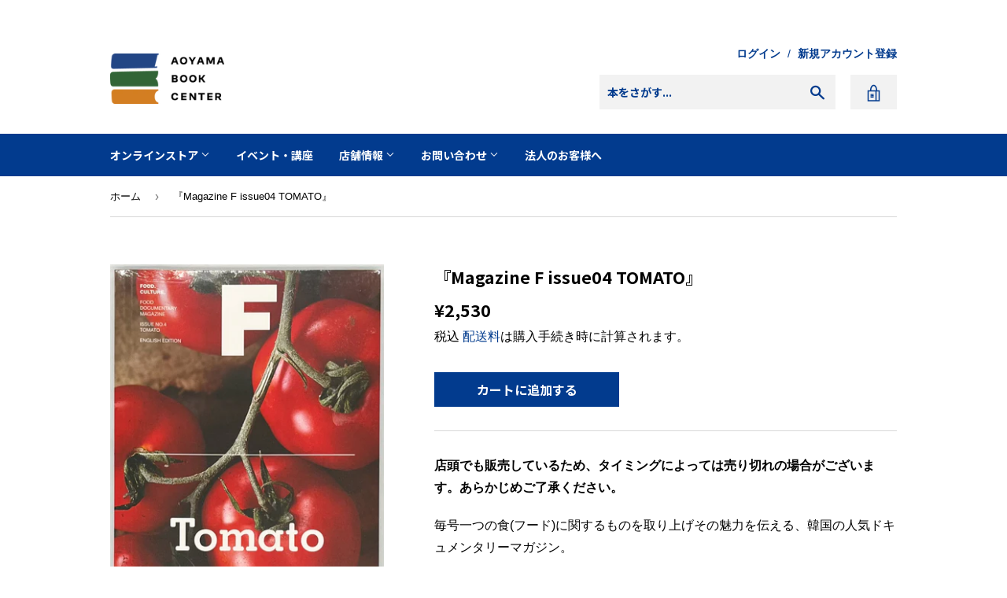

--- FILE ---
content_type: text/html; charset=utf-8
request_url: https://aoyamabc.jp/products/magazinef-issue04
body_size: 18815
content:
<!doctype html>
<html class="no-touch no-js" lang="ja">
<head>
  <!-- Google Tag Manager -->
  <script>(function(w,d,s,l,i){w[l]=w[l]||[];w[l].push({'gtm.start':
  new Date().getTime(),event:'gtm.js'});var f=d.getElementsByTagName(s)[0],
  j=d.createElement(s),dl=l!='dataLayer'?'&l='+l:'';j.async=true;j.src=
  'https://www.googletagmanager.com/gtm.js?id='+i+dl;f.parentNode.insertBefore(j,f);
  })(window,document,'script','dataLayer','GTM-PH25PTXV');</script>
  <!-- End Google Tag Manager -->
  <!-- Google Tag Manager -->
  <script>(function(w,d,s,l,i){w[l]=w[l]||[];w[l].push({'gtm.start':
  new Date().getTime(),event:'gtm.js'});var f=d.getElementsByTagName(s)[0],
  j=d.createElement(s),dl=l!='dataLayer'?'&l='+l:'';j.async=true;j.src=
  'https://www.googletagmanager.com/gtm.js?id='+i+dl;f.parentNode.insertBefore(j,f);
  })(window,document,'script','dataLayer','GTM-WSSZDGQC');</script>
  <!-- End Google Tag Manager -->
  <script>(function(H){H.className=H.className.replace(/\bno-js\b/,'js')})(document.documentElement)</script>
  <!-- Basic page needs ================================================== -->
  <meta charset="utf-8">
  <meta http-equiv="X-UA-Compatible" content="IE=edge,chrome=1">
  <meta name="facebook-domain-verification" content="dik3wdtkmfhfqkzymi93gkprtakr2g" />
  
  <link rel="shortcut icon" href="//aoyamabc.jp/cdn/shop/files/favicon-32x32_50a90de9-e98d-4d99-8da3-af6428355111_32x32.png?v=1622352722" type="image/png" />
  

  <!-- Title and description ================================================== -->
  <title>
  『Magazine F issue04 TOMATO』 &ndash; 青山ブックセンター本店
  </title>

  
    <meta name="description" content="店頭でも販売しているため、タイミングによっては売り切れの場合がございます。あらかじめご了承ください。 毎号一つの食(フード)に関するものを取り上げその魅力を伝える、韓国の人気ドキュメンタリーマガジン。 今号は「トマト」。">
  

  <link rel="preconnect" href="https://fonts.gstatic.com">
　<link href="https://fonts.googleapis.com/css2?family=Noto+Sans+JP:wght@700&display=swap" rel="stylesheet">

  <!-- Product meta ================================================== -->
  <!-- /snippets/social-meta-tags.liquid -->




<meta property="og:site_name" content="青山ブックセンター本店">
<meta property="og:url" content="https://aoyamabc.jp/products/magazinef-issue04">
<meta property="og:title" content="『Magazine F issue04 TOMATO』">
<meta property="og:type" content="product">
<meta property="og:description" content="店頭でも販売しているため、タイミングによっては売り切れの場合がございます。あらかじめご了承ください。 毎号一つの食(フード)に関するものを取り上げその魅力を伝える、韓国の人気ドキュメンタリーマガジン。 今号は「トマト」。">

  <meta property="og:price:amount" content="2,530">
  <meta property="og:price:currency" content="JPY">

<meta property="og:image" content="http://aoyamabc.jp/cdn/shop/files/IMG_0876_jpg_1200x1200.jpg?v=1685014237">
<meta property="og:image:secure_url" content="https://aoyamabc.jp/cdn/shop/files/IMG_0876_jpg_1200x1200.jpg?v=1685014237">


  <meta name="twitter:site" content="@Aoyama_book">

<meta name="twitter:card" content="summary_large_image">
<meta name="twitter:title" content="『Magazine F issue04 TOMATO』">
<meta name="twitter:description" content="店頭でも販売しているため、タイミングによっては売り切れの場合がございます。あらかじめご了承ください。 毎号一つの食(フード)に関するものを取り上げその魅力を伝える、韓国の人気ドキュメンタリーマガジン。 今号は「トマト」。">


  <meta name="theme-color" content="#023b8e">

  <!-- Helpers ================================================== -->
  <link rel="canonical" href="https://aoyamabc.jp/products/magazinef-issue04">
  <meta name="viewport" content="width=device-width,initial-scale=1">

  

  <!-- CSS ================================================== -->
  <link href="//aoyamabc.jp/cdn/shop/t/17/assets/theme.scss.css?v=152024849673732451331765865046" rel="stylesheet" type="text/css" media="all" />

  <!-- Header hook for plugins ================================================== -->
  <script>window.performance && window.performance.mark && window.performance.mark('shopify.content_for_header.start');</script><meta id="shopify-digital-wallet" name="shopify-digital-wallet" content="/53717958821/digital_wallets/dialog">
<meta name="shopify-checkout-api-token" content="805e205ad59e0659bfafb6440545f0f1">
<link rel="alternate" type="application/json+oembed" href="https://aoyamabc.jp/products/magazinef-issue04.oembed">
<script async="async" src="/checkouts/internal/preloads.js?locale=ja-JP"></script>
<link rel="preconnect" href="https://shop.app" crossorigin="anonymous">
<script async="async" src="https://shop.app/checkouts/internal/preloads.js?locale=ja-JP&shop_id=53717958821" crossorigin="anonymous"></script>
<script id="apple-pay-shop-capabilities" type="application/json">{"shopId":53717958821,"countryCode":"JP","currencyCode":"JPY","merchantCapabilities":["supports3DS"],"merchantId":"gid:\/\/shopify\/Shop\/53717958821","merchantName":"青山ブックセンター本店","requiredBillingContactFields":["postalAddress","email","phone"],"requiredShippingContactFields":["postalAddress","email","phone"],"shippingType":"shipping","supportedNetworks":["visa","masterCard","amex","jcb","discover"],"total":{"type":"pending","label":"青山ブックセンター本店","amount":"1.00"},"shopifyPaymentsEnabled":true,"supportsSubscriptions":true}</script>
<script id="shopify-features" type="application/json">{"accessToken":"805e205ad59e0659bfafb6440545f0f1","betas":["rich-media-storefront-analytics"],"domain":"aoyamabc.jp","predictiveSearch":false,"shopId":53717958821,"locale":"ja"}</script>
<script>var Shopify = Shopify || {};
Shopify.shop = "aoyamabc.myshopify.com";
Shopify.locale = "ja";
Shopify.currency = {"active":"JPY","rate":"1.0"};
Shopify.country = "JP";
Shopify.theme = {"name":"ABC Website(20251026updated)","id":155496972541,"schema_name":"Supply","schema_version":"9.2.2","theme_store_id":679,"role":"main"};
Shopify.theme.handle = "null";
Shopify.theme.style = {"id":null,"handle":null};
Shopify.cdnHost = "aoyamabc.jp/cdn";
Shopify.routes = Shopify.routes || {};
Shopify.routes.root = "/";</script>
<script type="module">!function(o){(o.Shopify=o.Shopify||{}).modules=!0}(window);</script>
<script>!function(o){function n(){var o=[];function n(){o.push(Array.prototype.slice.apply(arguments))}return n.q=o,n}var t=o.Shopify=o.Shopify||{};t.loadFeatures=n(),t.autoloadFeatures=n()}(window);</script>
<script>
  window.ShopifyPay = window.ShopifyPay || {};
  window.ShopifyPay.apiHost = "shop.app\/pay";
  window.ShopifyPay.redirectState = null;
</script>
<script id="shop-js-analytics" type="application/json">{"pageType":"product"}</script>
<script defer="defer" async type="module" src="//aoyamabc.jp/cdn/shopifycloud/shop-js/modules/v2/client.init-shop-cart-sync_B6iN3ppr.ja.esm.js"></script>
<script defer="defer" async type="module" src="//aoyamabc.jp/cdn/shopifycloud/shop-js/modules/v2/chunk.common_JT7zyiq2.esm.js"></script>
<script type="module">
  await import("//aoyamabc.jp/cdn/shopifycloud/shop-js/modules/v2/client.init-shop-cart-sync_B6iN3ppr.ja.esm.js");
await import("//aoyamabc.jp/cdn/shopifycloud/shop-js/modules/v2/chunk.common_JT7zyiq2.esm.js");

  window.Shopify.SignInWithShop?.initShopCartSync?.({"fedCMEnabled":true,"windoidEnabled":true});

</script>
<script>
  window.Shopify = window.Shopify || {};
  if (!window.Shopify.featureAssets) window.Shopify.featureAssets = {};
  window.Shopify.featureAssets['shop-js'] = {"shop-cart-sync":["modules/v2/client.shop-cart-sync_VIz1k5WV.ja.esm.js","modules/v2/chunk.common_JT7zyiq2.esm.js"],"init-fed-cm":["modules/v2/client.init-fed-cm_DQ0WZlkr.ja.esm.js","modules/v2/chunk.common_JT7zyiq2.esm.js"],"init-shop-email-lookup-coordinator":["modules/v2/client.init-shop-email-lookup-coordinator_CRJBBzlR.ja.esm.js","modules/v2/chunk.common_JT7zyiq2.esm.js"],"init-shop-cart-sync":["modules/v2/client.init-shop-cart-sync_B6iN3ppr.ja.esm.js","modules/v2/chunk.common_JT7zyiq2.esm.js"],"shop-cash-offers":["modules/v2/client.shop-cash-offers_Cpza2kF2.ja.esm.js","modules/v2/chunk.common_JT7zyiq2.esm.js","modules/v2/chunk.modal_GaCqCnWK.esm.js"],"shop-toast-manager":["modules/v2/client.shop-toast-manager_ByTne4Sx.ja.esm.js","modules/v2/chunk.common_JT7zyiq2.esm.js"],"init-windoid":["modules/v2/client.init-windoid_BeC-1Lqo.ja.esm.js","modules/v2/chunk.common_JT7zyiq2.esm.js"],"shop-button":["modules/v2/client.shop-button_DBB221DK.ja.esm.js","modules/v2/chunk.common_JT7zyiq2.esm.js"],"avatar":["modules/v2/client.avatar_BTnouDA3.ja.esm.js"],"init-customer-accounts-sign-up":["modules/v2/client.init-customer-accounts-sign-up_BbBUeSUX.ja.esm.js","modules/v2/client.shop-login-button_D3GMhygH.ja.esm.js","modules/v2/chunk.common_JT7zyiq2.esm.js","modules/v2/chunk.modal_GaCqCnWK.esm.js"],"pay-button":["modules/v2/client.pay-button_-X0E0YP1.ja.esm.js","modules/v2/chunk.common_JT7zyiq2.esm.js"],"init-shop-for-new-customer-accounts":["modules/v2/client.init-shop-for-new-customer-accounts_m5tLLoD1.ja.esm.js","modules/v2/client.shop-login-button_D3GMhygH.ja.esm.js","modules/v2/chunk.common_JT7zyiq2.esm.js","modules/v2/chunk.modal_GaCqCnWK.esm.js"],"shop-login-button":["modules/v2/client.shop-login-button_D3GMhygH.ja.esm.js","modules/v2/chunk.common_JT7zyiq2.esm.js","modules/v2/chunk.modal_GaCqCnWK.esm.js"],"shop-follow-button":["modules/v2/client.shop-follow-button_Blm-Butl.ja.esm.js","modules/v2/chunk.common_JT7zyiq2.esm.js","modules/v2/chunk.modal_GaCqCnWK.esm.js"],"init-customer-accounts":["modules/v2/client.init-customer-accounts_BsGvmHRY.ja.esm.js","modules/v2/client.shop-login-button_D3GMhygH.ja.esm.js","modules/v2/chunk.common_JT7zyiq2.esm.js","modules/v2/chunk.modal_GaCqCnWK.esm.js"],"lead-capture":["modules/v2/client.lead-capture_CV37ecIC.ja.esm.js","modules/v2/chunk.common_JT7zyiq2.esm.js","modules/v2/chunk.modal_GaCqCnWK.esm.js"],"checkout-modal":["modules/v2/client.checkout-modal_O3fwC3-U.ja.esm.js","modules/v2/chunk.common_JT7zyiq2.esm.js","modules/v2/chunk.modal_GaCqCnWK.esm.js"],"shop-login":["modules/v2/client.shop-login_BeEsdD2Q.ja.esm.js","modules/v2/chunk.common_JT7zyiq2.esm.js","modules/v2/chunk.modal_GaCqCnWK.esm.js"],"payment-terms":["modules/v2/client.payment-terms_C_A6C2lI.ja.esm.js","modules/v2/chunk.common_JT7zyiq2.esm.js","modules/v2/chunk.modal_GaCqCnWK.esm.js"]};
</script>
<script id="__st">var __st={"a":53717958821,"offset":32400,"reqid":"c024c7a0-e2f2-4734-bbaf-c9dc65de12ef-1768583383","pageurl":"aoyamabc.jp\/products\/magazinef-issue04","u":"19edcfe37746","p":"product","rtyp":"product","rid":8092822307069};</script>
<script>window.ShopifyPaypalV4VisibilityTracking = true;</script>
<script id="captcha-bootstrap">!function(){'use strict';const t='contact',e='account',n='new_comment',o=[[t,t],['blogs',n],['comments',n],[t,'customer']],c=[[e,'customer_login'],[e,'guest_login'],[e,'recover_customer_password'],[e,'create_customer']],r=t=>t.map((([t,e])=>`form[action*='/${t}']:not([data-nocaptcha='true']) input[name='form_type'][value='${e}']`)).join(','),a=t=>()=>t?[...document.querySelectorAll(t)].map((t=>t.form)):[];function s(){const t=[...o],e=r(t);return a(e)}const i='password',u='form_key',d=['recaptcha-v3-token','g-recaptcha-response','h-captcha-response',i],f=()=>{try{return window.sessionStorage}catch{return}},m='__shopify_v',_=t=>t.elements[u];function p(t,e,n=!1){try{const o=window.sessionStorage,c=JSON.parse(o.getItem(e)),{data:r}=function(t){const{data:e,action:n}=t;return t[m]||n?{data:e,action:n}:{data:t,action:n}}(c);for(const[e,n]of Object.entries(r))t.elements[e]&&(t.elements[e].value=n);n&&o.removeItem(e)}catch(o){console.error('form repopulation failed',{error:o})}}const l='form_type',E='cptcha';function T(t){t.dataset[E]=!0}const w=window,h=w.document,L='Shopify',v='ce_forms',y='captcha';let A=!1;((t,e)=>{const n=(g='f06e6c50-85a8-45c8-87d0-21a2b65856fe',I='https://cdn.shopify.com/shopifycloud/storefront-forms-hcaptcha/ce_storefront_forms_captcha_hcaptcha.v1.5.2.iife.js',D={infoText:'hCaptchaによる保護',privacyText:'プライバシー',termsText:'利用規約'},(t,e,n)=>{const o=w[L][v],c=o.bindForm;if(c)return c(t,g,e,D).then(n);var r;o.q.push([[t,g,e,D],n]),r=I,A||(h.body.append(Object.assign(h.createElement('script'),{id:'captcha-provider',async:!0,src:r})),A=!0)});var g,I,D;w[L]=w[L]||{},w[L][v]=w[L][v]||{},w[L][v].q=[],w[L][y]=w[L][y]||{},w[L][y].protect=function(t,e){n(t,void 0,e),T(t)},Object.freeze(w[L][y]),function(t,e,n,w,h,L){const[v,y,A,g]=function(t,e,n){const i=e?o:[],u=t?c:[],d=[...i,...u],f=r(d),m=r(i),_=r(d.filter((([t,e])=>n.includes(e))));return[a(f),a(m),a(_),s()]}(w,h,L),I=t=>{const e=t.target;return e instanceof HTMLFormElement?e:e&&e.form},D=t=>v().includes(t);t.addEventListener('submit',(t=>{const e=I(t);if(!e)return;const n=D(e)&&!e.dataset.hcaptchaBound&&!e.dataset.recaptchaBound,o=_(e),c=g().includes(e)&&(!o||!o.value);(n||c)&&t.preventDefault(),c&&!n&&(function(t){try{if(!f())return;!function(t){const e=f();if(!e)return;const n=_(t);if(!n)return;const o=n.value;o&&e.removeItem(o)}(t);const e=Array.from(Array(32),(()=>Math.random().toString(36)[2])).join('');!function(t,e){_(t)||t.append(Object.assign(document.createElement('input'),{type:'hidden',name:u})),t.elements[u].value=e}(t,e),function(t,e){const n=f();if(!n)return;const o=[...t.querySelectorAll(`input[type='${i}']`)].map((({name:t})=>t)),c=[...d,...o],r={};for(const[a,s]of new FormData(t).entries())c.includes(a)||(r[a]=s);n.setItem(e,JSON.stringify({[m]:1,action:t.action,data:r}))}(t,e)}catch(e){console.error('failed to persist form',e)}}(e),e.submit())}));const S=(t,e)=>{t&&!t.dataset[E]&&(n(t,e.some((e=>e===t))),T(t))};for(const o of['focusin','change'])t.addEventListener(o,(t=>{const e=I(t);D(e)&&S(e,y())}));const B=e.get('form_key'),M=e.get(l),P=B&&M;t.addEventListener('DOMContentLoaded',(()=>{const t=y();if(P)for(const e of t)e.elements[l].value===M&&p(e,B);[...new Set([...A(),...v().filter((t=>'true'===t.dataset.shopifyCaptcha))])].forEach((e=>S(e,t)))}))}(h,new URLSearchParams(w.location.search),n,t,e,['guest_login'])})(!0,!0)}();</script>
<script integrity="sha256-4kQ18oKyAcykRKYeNunJcIwy7WH5gtpwJnB7kiuLZ1E=" data-source-attribution="shopify.loadfeatures" defer="defer" src="//aoyamabc.jp/cdn/shopifycloud/storefront/assets/storefront/load_feature-a0a9edcb.js" crossorigin="anonymous"></script>
<script crossorigin="anonymous" defer="defer" src="//aoyamabc.jp/cdn/shopifycloud/storefront/assets/shopify_pay/storefront-65b4c6d7.js?v=20250812"></script>
<script data-source-attribution="shopify.dynamic_checkout.dynamic.init">var Shopify=Shopify||{};Shopify.PaymentButton=Shopify.PaymentButton||{isStorefrontPortableWallets:!0,init:function(){window.Shopify.PaymentButton.init=function(){};var t=document.createElement("script");t.src="https://aoyamabc.jp/cdn/shopifycloud/portable-wallets/latest/portable-wallets.ja.js",t.type="module",document.head.appendChild(t)}};
</script>
<script data-source-attribution="shopify.dynamic_checkout.buyer_consent">
  function portableWalletsHideBuyerConsent(e){var t=document.getElementById("shopify-buyer-consent"),n=document.getElementById("shopify-subscription-policy-button");t&&n&&(t.classList.add("hidden"),t.setAttribute("aria-hidden","true"),n.removeEventListener("click",e))}function portableWalletsShowBuyerConsent(e){var t=document.getElementById("shopify-buyer-consent"),n=document.getElementById("shopify-subscription-policy-button");t&&n&&(t.classList.remove("hidden"),t.removeAttribute("aria-hidden"),n.addEventListener("click",e))}window.Shopify?.PaymentButton&&(window.Shopify.PaymentButton.hideBuyerConsent=portableWalletsHideBuyerConsent,window.Shopify.PaymentButton.showBuyerConsent=portableWalletsShowBuyerConsent);
</script>
<script data-source-attribution="shopify.dynamic_checkout.cart.bootstrap">document.addEventListener("DOMContentLoaded",(function(){function t(){return document.querySelector("shopify-accelerated-checkout-cart, shopify-accelerated-checkout")}if(t())Shopify.PaymentButton.init();else{new MutationObserver((function(e,n){t()&&(Shopify.PaymentButton.init(),n.disconnect())})).observe(document.body,{childList:!0,subtree:!0})}}));
</script>
<link id="shopify-accelerated-checkout-styles" rel="stylesheet" media="screen" href="https://aoyamabc.jp/cdn/shopifycloud/portable-wallets/latest/accelerated-checkout-backwards-compat.css" crossorigin="anonymous">
<style id="shopify-accelerated-checkout-cart">
        #shopify-buyer-consent {
  margin-top: 1em;
  display: inline-block;
  width: 100%;
}

#shopify-buyer-consent.hidden {
  display: none;
}

#shopify-subscription-policy-button {
  background: none;
  border: none;
  padding: 0;
  text-decoration: underline;
  font-size: inherit;
  cursor: pointer;
}

#shopify-subscription-policy-button::before {
  box-shadow: none;
}

      </style>

<script>window.performance && window.performance.mark && window.performance.mark('shopify.content_for_header.end');</script>

  
  

  <script src="//aoyamabc.jp/cdn/shop/t/17/assets/jquery-2.2.3.min.js?v=58211863146907186831761442406" type="text/javascript"></script>

  <script src="//aoyamabc.jp/cdn/shop/t/17/assets/lazysizes.min.js?v=8147953233334221341761442406" async="async"></script>
  <script src="//aoyamabc.jp/cdn/shop/t/17/assets/vendor.js?v=106177282645720727331761442406" defer="defer"></script>
  <script src="//aoyamabc.jp/cdn/shop/t/17/assets/theme.js?v=65887116756731037421761442406" defer="defer"></script>

  <script src="//aoyamabc.jp/cdn/shop/t/17/assets/custom.js?v=152481849106945880761761442406" defer="defer"></script>

<link href="https://monorail-edge.shopifysvc.com" rel="dns-prefetch">
<script>(function(){if ("sendBeacon" in navigator && "performance" in window) {try {var session_token_from_headers = performance.getEntriesByType('navigation')[0].serverTiming.find(x => x.name == '_s').description;} catch {var session_token_from_headers = undefined;}var session_cookie_matches = document.cookie.match(/_shopify_s=([^;]*)/);var session_token_from_cookie = session_cookie_matches && session_cookie_matches.length === 2 ? session_cookie_matches[1] : "";var session_token = session_token_from_headers || session_token_from_cookie || "";function handle_abandonment_event(e) {var entries = performance.getEntries().filter(function(entry) {return /monorail-edge.shopifysvc.com/.test(entry.name);});if (!window.abandonment_tracked && entries.length === 0) {window.abandonment_tracked = true;var currentMs = Date.now();var navigation_start = performance.timing.navigationStart;var payload = {shop_id: 53717958821,url: window.location.href,navigation_start,duration: currentMs - navigation_start,session_token,page_type: "product"};window.navigator.sendBeacon("https://monorail-edge.shopifysvc.com/v1/produce", JSON.stringify({schema_id: "online_store_buyer_site_abandonment/1.1",payload: payload,metadata: {event_created_at_ms: currentMs,event_sent_at_ms: currentMs}}));}}window.addEventListener('pagehide', handle_abandonment_event);}}());</script>
<script id="web-pixels-manager-setup">(function e(e,d,r,n,o){if(void 0===o&&(o={}),!Boolean(null===(a=null===(i=window.Shopify)||void 0===i?void 0:i.analytics)||void 0===a?void 0:a.replayQueue)){var i,a;window.Shopify=window.Shopify||{};var t=window.Shopify;t.analytics=t.analytics||{};var s=t.analytics;s.replayQueue=[],s.publish=function(e,d,r){return s.replayQueue.push([e,d,r]),!0};try{self.performance.mark("wpm:start")}catch(e){}var l=function(){var e={modern:/Edge?\/(1{2}[4-9]|1[2-9]\d|[2-9]\d{2}|\d{4,})\.\d+(\.\d+|)|Firefox\/(1{2}[4-9]|1[2-9]\d|[2-9]\d{2}|\d{4,})\.\d+(\.\d+|)|Chrom(ium|e)\/(9{2}|\d{3,})\.\d+(\.\d+|)|(Maci|X1{2}).+ Version\/(15\.\d+|(1[6-9]|[2-9]\d|\d{3,})\.\d+)([,.]\d+|)( \(\w+\)|)( Mobile\/\w+|) Safari\/|Chrome.+OPR\/(9{2}|\d{3,})\.\d+\.\d+|(CPU[ +]OS|iPhone[ +]OS|CPU[ +]iPhone|CPU IPhone OS|CPU iPad OS)[ +]+(15[._]\d+|(1[6-9]|[2-9]\d|\d{3,})[._]\d+)([._]\d+|)|Android:?[ /-](13[3-9]|1[4-9]\d|[2-9]\d{2}|\d{4,})(\.\d+|)(\.\d+|)|Android.+Firefox\/(13[5-9]|1[4-9]\d|[2-9]\d{2}|\d{4,})\.\d+(\.\d+|)|Android.+Chrom(ium|e)\/(13[3-9]|1[4-9]\d|[2-9]\d{2}|\d{4,})\.\d+(\.\d+|)|SamsungBrowser\/([2-9]\d|\d{3,})\.\d+/,legacy:/Edge?\/(1[6-9]|[2-9]\d|\d{3,})\.\d+(\.\d+|)|Firefox\/(5[4-9]|[6-9]\d|\d{3,})\.\d+(\.\d+|)|Chrom(ium|e)\/(5[1-9]|[6-9]\d|\d{3,})\.\d+(\.\d+|)([\d.]+$|.*Safari\/(?![\d.]+ Edge\/[\d.]+$))|(Maci|X1{2}).+ Version\/(10\.\d+|(1[1-9]|[2-9]\d|\d{3,})\.\d+)([,.]\d+|)( \(\w+\)|)( Mobile\/\w+|) Safari\/|Chrome.+OPR\/(3[89]|[4-9]\d|\d{3,})\.\d+\.\d+|(CPU[ +]OS|iPhone[ +]OS|CPU[ +]iPhone|CPU IPhone OS|CPU iPad OS)[ +]+(10[._]\d+|(1[1-9]|[2-9]\d|\d{3,})[._]\d+)([._]\d+|)|Android:?[ /-](13[3-9]|1[4-9]\d|[2-9]\d{2}|\d{4,})(\.\d+|)(\.\d+|)|Mobile Safari.+OPR\/([89]\d|\d{3,})\.\d+\.\d+|Android.+Firefox\/(13[5-9]|1[4-9]\d|[2-9]\d{2}|\d{4,})\.\d+(\.\d+|)|Android.+Chrom(ium|e)\/(13[3-9]|1[4-9]\d|[2-9]\d{2}|\d{4,})\.\d+(\.\d+|)|Android.+(UC? ?Browser|UCWEB|U3)[ /]?(15\.([5-9]|\d{2,})|(1[6-9]|[2-9]\d|\d{3,})\.\d+)\.\d+|SamsungBrowser\/(5\.\d+|([6-9]|\d{2,})\.\d+)|Android.+MQ{2}Browser\/(14(\.(9|\d{2,})|)|(1[5-9]|[2-9]\d|\d{3,})(\.\d+|))(\.\d+|)|K[Aa][Ii]OS\/(3\.\d+|([4-9]|\d{2,})\.\d+)(\.\d+|)/},d=e.modern,r=e.legacy,n=navigator.userAgent;return n.match(d)?"modern":n.match(r)?"legacy":"unknown"}(),u="modern"===l?"modern":"legacy",c=(null!=n?n:{modern:"",legacy:""})[u],f=function(e){return[e.baseUrl,"/wpm","/b",e.hashVersion,"modern"===e.buildTarget?"m":"l",".js"].join("")}({baseUrl:d,hashVersion:r,buildTarget:u}),m=function(e){var d=e.version,r=e.bundleTarget,n=e.surface,o=e.pageUrl,i=e.monorailEndpoint;return{emit:function(e){var a=e.status,t=e.errorMsg,s=(new Date).getTime(),l=JSON.stringify({metadata:{event_sent_at_ms:s},events:[{schema_id:"web_pixels_manager_load/3.1",payload:{version:d,bundle_target:r,page_url:o,status:a,surface:n,error_msg:t},metadata:{event_created_at_ms:s}}]});if(!i)return console&&console.warn&&console.warn("[Web Pixels Manager] No Monorail endpoint provided, skipping logging."),!1;try{return self.navigator.sendBeacon.bind(self.navigator)(i,l)}catch(e){}var u=new XMLHttpRequest;try{return u.open("POST",i,!0),u.setRequestHeader("Content-Type","text/plain"),u.send(l),!0}catch(e){return console&&console.warn&&console.warn("[Web Pixels Manager] Got an unhandled error while logging to Monorail."),!1}}}}({version:r,bundleTarget:l,surface:e.surface,pageUrl:self.location.href,monorailEndpoint:e.monorailEndpoint});try{o.browserTarget=l,function(e){var d=e.src,r=e.async,n=void 0===r||r,o=e.onload,i=e.onerror,a=e.sri,t=e.scriptDataAttributes,s=void 0===t?{}:t,l=document.createElement("script"),u=document.querySelector("head"),c=document.querySelector("body");if(l.async=n,l.src=d,a&&(l.integrity=a,l.crossOrigin="anonymous"),s)for(var f in s)if(Object.prototype.hasOwnProperty.call(s,f))try{l.dataset[f]=s[f]}catch(e){}if(o&&l.addEventListener("load",o),i&&l.addEventListener("error",i),u)u.appendChild(l);else{if(!c)throw new Error("Did not find a head or body element to append the script");c.appendChild(l)}}({src:f,async:!0,onload:function(){if(!function(){var e,d;return Boolean(null===(d=null===(e=window.Shopify)||void 0===e?void 0:e.analytics)||void 0===d?void 0:d.initialized)}()){var d=window.webPixelsManager.init(e)||void 0;if(d){var r=window.Shopify.analytics;r.replayQueue.forEach((function(e){var r=e[0],n=e[1],o=e[2];d.publishCustomEvent(r,n,o)})),r.replayQueue=[],r.publish=d.publishCustomEvent,r.visitor=d.visitor,r.initialized=!0}}},onerror:function(){return m.emit({status:"failed",errorMsg:"".concat(f," has failed to load")})},sri:function(e){var d=/^sha384-[A-Za-z0-9+/=]+$/;return"string"==typeof e&&d.test(e)}(c)?c:"",scriptDataAttributes:o}),m.emit({status:"loading"})}catch(e){m.emit({status:"failed",errorMsg:(null==e?void 0:e.message)||"Unknown error"})}}})({shopId: 53717958821,storefrontBaseUrl: "https://aoyamabc.jp",extensionsBaseUrl: "https://extensions.shopifycdn.com/cdn/shopifycloud/web-pixels-manager",monorailEndpoint: "https://monorail-edge.shopifysvc.com/unstable/produce_batch",surface: "storefront-renderer",enabledBetaFlags: ["2dca8a86"],webPixelsConfigList: [{"id":"shopify-app-pixel","configuration":"{}","eventPayloadVersion":"v1","runtimeContext":"STRICT","scriptVersion":"0450","apiClientId":"shopify-pixel","type":"APP","privacyPurposes":["ANALYTICS","MARKETING"]},{"id":"shopify-custom-pixel","eventPayloadVersion":"v1","runtimeContext":"LAX","scriptVersion":"0450","apiClientId":"shopify-pixel","type":"CUSTOM","privacyPurposes":["ANALYTICS","MARKETING"]}],isMerchantRequest: false,initData: {"shop":{"name":"青山ブックセンター本店","paymentSettings":{"currencyCode":"JPY"},"myshopifyDomain":"aoyamabc.myshopify.com","countryCode":"JP","storefrontUrl":"https:\/\/aoyamabc.jp"},"customer":null,"cart":null,"checkout":null,"productVariants":[{"price":{"amount":2530.0,"currencyCode":"JPY"},"product":{"title":"『Magazine F issue04 TOMATO』","vendor":"青山ブックセンター本店","id":"8092822307069","untranslatedTitle":"『Magazine F issue04 TOMATO』","url":"\/products\/magazinef-issue04","type":"Magazine F"},"id":"43945256943869","image":{"src":"\/\/aoyamabc.jp\/cdn\/shop\/files\/IMG_0876_jpg.jpg?v=1685014237"},"sku":"","title":"Default Title","untranslatedTitle":"Default Title"}],"purchasingCompany":null},},"https://aoyamabc.jp/cdn","fcfee988w5aeb613cpc8e4bc33m6693e112",{"modern":"","legacy":""},{"shopId":"53717958821","storefrontBaseUrl":"https:\/\/aoyamabc.jp","extensionBaseUrl":"https:\/\/extensions.shopifycdn.com\/cdn\/shopifycloud\/web-pixels-manager","surface":"storefront-renderer","enabledBetaFlags":"[\"2dca8a86\"]","isMerchantRequest":"false","hashVersion":"fcfee988w5aeb613cpc8e4bc33m6693e112","publish":"custom","events":"[[\"page_viewed\",{}],[\"product_viewed\",{\"productVariant\":{\"price\":{\"amount\":2530.0,\"currencyCode\":\"JPY\"},\"product\":{\"title\":\"『Magazine F issue04 TOMATO』\",\"vendor\":\"青山ブックセンター本店\",\"id\":\"8092822307069\",\"untranslatedTitle\":\"『Magazine F issue04 TOMATO』\",\"url\":\"\/products\/magazinef-issue04\",\"type\":\"Magazine F\"},\"id\":\"43945256943869\",\"image\":{\"src\":\"\/\/aoyamabc.jp\/cdn\/shop\/files\/IMG_0876_jpg.jpg?v=1685014237\"},\"sku\":\"\",\"title\":\"Default Title\",\"untranslatedTitle\":\"Default Title\"}}]]"});</script><script>
  window.ShopifyAnalytics = window.ShopifyAnalytics || {};
  window.ShopifyAnalytics.meta = window.ShopifyAnalytics.meta || {};
  window.ShopifyAnalytics.meta.currency = 'JPY';
  var meta = {"product":{"id":8092822307069,"gid":"gid:\/\/shopify\/Product\/8092822307069","vendor":"青山ブックセンター本店","type":"Magazine F","handle":"magazinef-issue04","variants":[{"id":43945256943869,"price":253000,"name":"『Magazine F issue04 TOMATO』","public_title":null,"sku":""}],"remote":false},"page":{"pageType":"product","resourceType":"product","resourceId":8092822307069,"requestId":"c024c7a0-e2f2-4734-bbaf-c9dc65de12ef-1768583383"}};
  for (var attr in meta) {
    window.ShopifyAnalytics.meta[attr] = meta[attr];
  }
</script>
<script class="analytics">
  (function () {
    var customDocumentWrite = function(content) {
      var jquery = null;

      if (window.jQuery) {
        jquery = window.jQuery;
      } else if (window.Checkout && window.Checkout.$) {
        jquery = window.Checkout.$;
      }

      if (jquery) {
        jquery('body').append(content);
      }
    };

    var hasLoggedConversion = function(token) {
      if (token) {
        return document.cookie.indexOf('loggedConversion=' + token) !== -1;
      }
      return false;
    }

    var setCookieIfConversion = function(token) {
      if (token) {
        var twoMonthsFromNow = new Date(Date.now());
        twoMonthsFromNow.setMonth(twoMonthsFromNow.getMonth() + 2);

        document.cookie = 'loggedConversion=' + token + '; expires=' + twoMonthsFromNow;
      }
    }

    var trekkie = window.ShopifyAnalytics.lib = window.trekkie = window.trekkie || [];
    if (trekkie.integrations) {
      return;
    }
    trekkie.methods = [
      'identify',
      'page',
      'ready',
      'track',
      'trackForm',
      'trackLink'
    ];
    trekkie.factory = function(method) {
      return function() {
        var args = Array.prototype.slice.call(arguments);
        args.unshift(method);
        trekkie.push(args);
        return trekkie;
      };
    };
    for (var i = 0; i < trekkie.methods.length; i++) {
      var key = trekkie.methods[i];
      trekkie[key] = trekkie.factory(key);
    }
    trekkie.load = function(config) {
      trekkie.config = config || {};
      trekkie.config.initialDocumentCookie = document.cookie;
      var first = document.getElementsByTagName('script')[0];
      var script = document.createElement('script');
      script.type = 'text/javascript';
      script.onerror = function(e) {
        var scriptFallback = document.createElement('script');
        scriptFallback.type = 'text/javascript';
        scriptFallback.onerror = function(error) {
                var Monorail = {
      produce: function produce(monorailDomain, schemaId, payload) {
        var currentMs = new Date().getTime();
        var event = {
          schema_id: schemaId,
          payload: payload,
          metadata: {
            event_created_at_ms: currentMs,
            event_sent_at_ms: currentMs
          }
        };
        return Monorail.sendRequest("https://" + monorailDomain + "/v1/produce", JSON.stringify(event));
      },
      sendRequest: function sendRequest(endpointUrl, payload) {
        // Try the sendBeacon API
        if (window && window.navigator && typeof window.navigator.sendBeacon === 'function' && typeof window.Blob === 'function' && !Monorail.isIos12()) {
          var blobData = new window.Blob([payload], {
            type: 'text/plain'
          });

          if (window.navigator.sendBeacon(endpointUrl, blobData)) {
            return true;
          } // sendBeacon was not successful

        } // XHR beacon

        var xhr = new XMLHttpRequest();

        try {
          xhr.open('POST', endpointUrl);
          xhr.setRequestHeader('Content-Type', 'text/plain');
          xhr.send(payload);
        } catch (e) {
          console.log(e);
        }

        return false;
      },
      isIos12: function isIos12() {
        return window.navigator.userAgent.lastIndexOf('iPhone; CPU iPhone OS 12_') !== -1 || window.navigator.userAgent.lastIndexOf('iPad; CPU OS 12_') !== -1;
      }
    };
    Monorail.produce('monorail-edge.shopifysvc.com',
      'trekkie_storefront_load_errors/1.1',
      {shop_id: 53717958821,
      theme_id: 155496972541,
      app_name: "storefront",
      context_url: window.location.href,
      source_url: "//aoyamabc.jp/cdn/s/trekkie.storefront.cd680fe47e6c39ca5d5df5f0a32d569bc48c0f27.min.js"});

        };
        scriptFallback.async = true;
        scriptFallback.src = '//aoyamabc.jp/cdn/s/trekkie.storefront.cd680fe47e6c39ca5d5df5f0a32d569bc48c0f27.min.js';
        first.parentNode.insertBefore(scriptFallback, first);
      };
      script.async = true;
      script.src = '//aoyamabc.jp/cdn/s/trekkie.storefront.cd680fe47e6c39ca5d5df5f0a32d569bc48c0f27.min.js';
      first.parentNode.insertBefore(script, first);
    };
    trekkie.load(
      {"Trekkie":{"appName":"storefront","development":false,"defaultAttributes":{"shopId":53717958821,"isMerchantRequest":null,"themeId":155496972541,"themeCityHash":"2838598757691523358","contentLanguage":"ja","currency":"JPY","eventMetadataId":"f6f2c9a1-db9c-44ef-8973-1fd18f8fa2e2"},"isServerSideCookieWritingEnabled":true,"monorailRegion":"shop_domain","enabledBetaFlags":["65f19447"]},"Session Attribution":{},"S2S":{"facebookCapiEnabled":false,"source":"trekkie-storefront-renderer","apiClientId":580111}}
    );

    var loaded = false;
    trekkie.ready(function() {
      if (loaded) return;
      loaded = true;

      window.ShopifyAnalytics.lib = window.trekkie;

      var originalDocumentWrite = document.write;
      document.write = customDocumentWrite;
      try { window.ShopifyAnalytics.merchantGoogleAnalytics.call(this); } catch(error) {};
      document.write = originalDocumentWrite;

      window.ShopifyAnalytics.lib.page(null,{"pageType":"product","resourceType":"product","resourceId":8092822307069,"requestId":"c024c7a0-e2f2-4734-bbaf-c9dc65de12ef-1768583383","shopifyEmitted":true});

      var match = window.location.pathname.match(/checkouts\/(.+)\/(thank_you|post_purchase)/)
      var token = match? match[1]: undefined;
      if (!hasLoggedConversion(token)) {
        setCookieIfConversion(token);
        window.ShopifyAnalytics.lib.track("Viewed Product",{"currency":"JPY","variantId":43945256943869,"productId":8092822307069,"productGid":"gid:\/\/shopify\/Product\/8092822307069","name":"『Magazine F issue04 TOMATO』","price":"2530","sku":"","brand":"青山ブックセンター本店","variant":null,"category":"Magazine F","nonInteraction":true,"remote":false},undefined,undefined,{"shopifyEmitted":true});
      window.ShopifyAnalytics.lib.track("monorail:\/\/trekkie_storefront_viewed_product\/1.1",{"currency":"JPY","variantId":43945256943869,"productId":8092822307069,"productGid":"gid:\/\/shopify\/Product\/8092822307069","name":"『Magazine F issue04 TOMATO』","price":"2530","sku":"","brand":"青山ブックセンター本店","variant":null,"category":"Magazine F","nonInteraction":true,"remote":false,"referer":"https:\/\/aoyamabc.jp\/products\/magazinef-issue04"});
      }
    });


        var eventsListenerScript = document.createElement('script');
        eventsListenerScript.async = true;
        eventsListenerScript.src = "//aoyamabc.jp/cdn/shopifycloud/storefront/assets/shop_events_listener-3da45d37.js";
        document.getElementsByTagName('head')[0].appendChild(eventsListenerScript);

})();</script>
<script
  defer
  src="https://aoyamabc.jp/cdn/shopifycloud/perf-kit/shopify-perf-kit-3.0.4.min.js"
  data-application="storefront-renderer"
  data-shop-id="53717958821"
  data-render-region="gcp-us-central1"
  data-page-type="product"
  data-theme-instance-id="155496972541"
  data-theme-name="Supply"
  data-theme-version="9.2.2"
  data-monorail-region="shop_domain"
  data-resource-timing-sampling-rate="10"
  data-shs="true"
  data-shs-beacon="true"
  data-shs-export-with-fetch="true"
  data-shs-logs-sample-rate="1"
  data-shs-beacon-endpoint="https://aoyamabc.jp/api/collect"
></script>
</head>

<body id="magazine-f-issue04-tomato" class="template-product">
  <!-- Google Tag Manager (noscript) -->
  <noscript><iframe src="https://www.googletagmanager.com/ns.html?id=GTM-PH25PTXV"
  height="0" width="0" style="display:none;visibility:hidden"></iframe></noscript>
  <!-- End Google Tag Manager (noscript) -->
  <!-- Google Tag Manager (noscript) -->
  <noscript><iframe src="https://www.googletagmanager.com/ns.html?id=GTM-WSSZDGQC"
  height="0" width="0" style="display:none;visibility:hidden"></iframe></noscript>
  <!-- End Google Tag Manager (noscript) -->
  <div id="shopify-section-header" class="shopify-section header-section"><header class="site-header" role="banner" data-section-id="header" data-section-type="header-section">
  
  <div class="wrapper">
    <div class="grid--full logo-header-wrapper">
      <div class="grid-item large--one-half">
        
          <div class="h1 header-logo" itemscope itemtype="http://schema.org/Organization">
        
          
          

          <a href="/" itemprop="url">
            <div class="lazyload__image-wrapper no-js header-logo__image" style="max-width:145px;">
              <div style="padding-top:44.68085106382979%;">
                <img class="lazyload js"
                  data-src="//aoyamabc.jp/cdn/shop/files/ABClogo_{width}x.png?v=1616145067"
                  data-widths="[180, 360, 540, 720, 900, 1080, 1296, 1512, 1728, 2048]"
                  data-aspectratio="2.238095238095238"
                  data-sizes="auto"
                  alt="青山ブックセンター本店"
                  style="width:145px;">
              </div>
            </div>
            <noscript>
              
              <img src="//aoyamabc.jp/cdn/shop/files/ABClogo_145x.png?v=1616145067"
                srcset="//aoyamabc.jp/cdn/shop/files/ABClogo_145x.png?v=1616145067 1x, //aoyamabc.jp/cdn/shop/files/ABClogo_145x@2x.png?v=1616145067 2x"
                alt="青山ブックセンター本店"
                itemprop="logo"
                style="max-width:145px;">
            </noscript>
          </a>
          
        
          </div>
        
      </div>

      <div class="grid-item large--one-half text-center large--text-right medium-down--hide">
        
          <div class="site-header--text-links medium-down--hide">
<!--              -->

            
              <span class="site-header--meta-links medium-down--hide">
                
                  <a href="/account/login" id="customer_login_link">ログイン</a>
                  <span class="site-header--spacer"> / </span>
                  <a href="/account/register" id="customer_register_link">新規アカウント登録</a>
                
              </span>
            
          </div>

          <br class="medium-down--hide">
        

        <form action="/search" method="get" class="search-bar" role="search">
  <input type="hidden" name="type" value="product">

  <input type="search" name="q" value="" placeholder="本をさがす..." aria-label="本をさがす...">
  <button type="submit" class="search-bar--submit icon-fallback-text">
    <span class="icon icon-search" aria-hidden="true"></span>
    <span class="fallback-text">検索する</span>
  </button>
</form>


        <a href="/cart" class="header-cart-btn cart-toggle">
          <span class="icon icon-bag">



  <svg version="1.1" id="レイヤー_1" xmlns="http://www.w3.org/2000/svg" xmlns:xlink="http://www.w3.org/1999/xlink" x="0px"
	 y="0px" viewBox="0 0 343.8 396.2" style="enable-background:new 0 0 343.8 396.2;" xml:space="preserve">
    <path d="M255.2,139.3C252.4,67.7,217.7,13,171.9,13S91.4,67.7,88.7,139.3H33.2V392h277.5V139.3H255.2z M171.9,41.1
        c29.1,0,52.7,44.9,55.5,98.3h-111C119.2,86,142.8,41.1,171.9,41.1z M60.9,363.9V167.4h152.6v196.5H60.9z M282.9,363.9h-41.6V167.4
        h41.6V363.9z"/>
    <g id="Symbol_5_">
        <path id="C_5_" d="M174.8,305.6c0,0-66.5,0-67.4,0c-1.5,0-2.7-0.3-3.6-1c-1-0.8-1.5-1.6-1.7-2.6c-0.2-1-0.5-3.4-0.6-5.8
            c-0.2-3.3-0.3-7-0.2-8.3c0-1.4,0.3-2.9,1.5-4c0.9-0.9,1.9-1.3,3.9-1.3c3.4,0,68.2,0,68.2,0s0,1.5,0,2.1c-3.8,0.5-5.7,4.6-5.7,9.4
            s1.9,8.9,5.7,9.4C174.8,304.1,174.8,305.6,174.8,305.6z"/>
        <path id="B_5_" d="M174.2,277.7c-0.3,0.2-0.7,0.2-1.1,0.2c-10.8,0-67.1,0-68.6,0c-1.4,0-2.8-0.5-3.6-1.2c-0.7-0.7-1.1-2-1.3-3.1
            c-0.3-1.8-0.3-4.9-0.5-7.7c-0.1-2.1,0-5.1,0-6.1c0-1.1,0.3-2.7,1.2-3.6c0.8-0.7,2.2-1.1,3.5-1.2c4.8-0.3,61.2-1.5,69.2-1.7
            c0.5,0,0.9,0,1.1,0.2c0.3,0.2,0.3,0.7,0.3,1.1c0,1-0.1,1.6-0.1,2.4c-0.1,1.5-0.7,3.7-1.2,4.8c-0.6,1.3-1.9,3.2-3.1,3.8
            c1.2,0.6,2.5,2.5,3.1,3.8c0.5,1.2,1,2.9,1.2,4.8c0.1,1,0.1,1.6,0.1,2.4C174.5,277,174.5,277.5,174.2,277.7z"/>
        <path id="A_5_" d="M172.6,248.4c-6.4,0.2-56.3,1.3-67.6,1.5c-1.4,0-2.2-0.3-2.9-0.7c-0.8-0.4-1.4-1.5-1.5-2.8
            c-0.2-2.4,0.1-5.4,0.4-8.8c0.2-2.3,0.6-5.1,0.8-7.1c0.2-1.3,0.8-2.8,2-3.7c1.1-0.8,2.1-1.3,4.5-1.3c17,0,63.7,0,67.2,0
            c0,0.5-0.2,2.1-0.2,2.1h-1.7c0,0-3.1,13.3-4.2,18.6c0.7-0.1,3-0.3,3.7-0.4C172.7,246.7,172.6,247.7,172.6,248.4z"/>
    </g>
  </svg>


</span>
<!--           カート  -->
          <span class="cart-count cart-badge--desktop hidden-count">0</span>
        </a>
      </div>
    </div>

  </div>
</header>

<div id="mobileNavBar">
  <div class="display-table-cell">
    <button class="menu-toggle mobileNavBar-link" aria-controls="navBar" aria-expanded="false"><span class="icon icon-hamburger" aria-hidden="true"></span>MENU</button>
  </div>
  <div class="display-table-cell">
    <a href="/cart" class="cart-toggle mobileNavBar-link">
      <span class="icon icon-bag">



  <svg version="1.1" id="レイヤー_1" xmlns="http://www.w3.org/2000/svg" xmlns:xlink="http://www.w3.org/1999/xlink" x="0px"
	 y="0px" viewBox="0 0 343.8 396.2" style="enable-background:new 0 0 343.8 396.2;" xml:space="preserve">
    <path d="M255.2,139.3C252.4,67.7,217.7,13,171.9,13S91.4,67.7,88.7,139.3H33.2V392h277.5V139.3H255.2z M171.9,41.1
        c29.1,0,52.7,44.9,55.5,98.3h-111C119.2,86,142.8,41.1,171.9,41.1z M60.9,363.9V167.4h152.6v196.5H60.9z M282.9,363.9h-41.6V167.4
        h41.6V363.9z"/>
    <g id="Symbol_5_">
        <path id="C_5_" d="M174.8,305.6c0,0-66.5,0-67.4,0c-1.5,0-2.7-0.3-3.6-1c-1-0.8-1.5-1.6-1.7-2.6c-0.2-1-0.5-3.4-0.6-5.8
            c-0.2-3.3-0.3-7-0.2-8.3c0-1.4,0.3-2.9,1.5-4c0.9-0.9,1.9-1.3,3.9-1.3c3.4,0,68.2,0,68.2,0s0,1.5,0,2.1c-3.8,0.5-5.7,4.6-5.7,9.4
            s1.9,8.9,5.7,9.4C174.8,304.1,174.8,305.6,174.8,305.6z"/>
        <path id="B_5_" d="M174.2,277.7c-0.3,0.2-0.7,0.2-1.1,0.2c-10.8,0-67.1,0-68.6,0c-1.4,0-2.8-0.5-3.6-1.2c-0.7-0.7-1.1-2-1.3-3.1
            c-0.3-1.8-0.3-4.9-0.5-7.7c-0.1-2.1,0-5.1,0-6.1c0-1.1,0.3-2.7,1.2-3.6c0.8-0.7,2.2-1.1,3.5-1.2c4.8-0.3,61.2-1.5,69.2-1.7
            c0.5,0,0.9,0,1.1,0.2c0.3,0.2,0.3,0.7,0.3,1.1c0,1-0.1,1.6-0.1,2.4c-0.1,1.5-0.7,3.7-1.2,4.8c-0.6,1.3-1.9,3.2-3.1,3.8
            c1.2,0.6,2.5,2.5,3.1,3.8c0.5,1.2,1,2.9,1.2,4.8c0.1,1,0.1,1.6,0.1,2.4C174.5,277,174.5,277.5,174.2,277.7z"/>
        <path id="A_5_" d="M172.6,248.4c-6.4,0.2-56.3,1.3-67.6,1.5c-1.4,0-2.2-0.3-2.9-0.7c-0.8-0.4-1.4-1.5-1.5-2.8
            c-0.2-2.4,0.1-5.4,0.4-8.8c0.2-2.3,0.6-5.1,0.8-7.1c0.2-1.3,0.8-2.8,2-3.7c1.1-0.8,2.1-1.3,4.5-1.3c17,0,63.7,0,67.2,0
            c0,0.5-0.2,2.1-0.2,2.1h-1.7c0,0-3.1,13.3-4.2,18.6c0.7-0.1,3-0.3,3.7-0.4C172.7,246.7,172.6,247.7,172.6,248.4z"/>
    </g>
  </svg>


</span>
<!--       カート  -->
      <span class="cart-count hidden-count">0</span>
    </a>
  </div>
</div>

<nav class="nav-bar" id="navBar" role="navigation">
  <div class="wrapper">
    <form action="/search" method="get" class="search-bar" role="search">
  <input type="hidden" name="type" value="product">

  <input type="search" name="q" value="" placeholder="本をさがす..." aria-label="本をさがす...">
  <button type="submit" class="search-bar--submit icon-fallback-text">
    <span class="icon icon-search" aria-hidden="true"></span>
    <span class="fallback-text">検索する</span>
  </button>
</form>

    <ul class="mobile-nav" id="MobileNav">
  
  <li class="large--hide">
    <a href="/">ホーム</a>
  </li>
  
  
    
      
      <li
        class="mobile-nav--has-dropdown "
        aria-haspopup="true">
        <a
          href="/pages/online-store"
          class="mobile-nav--link"
          data-meganav-type="parent"
          >
            オンラインストア
        </a>
        <button class="icon icon-arrow-down mobile-nav--button"
          aria-expanded="false"
          aria-label="オンラインストア MENU">
        </button>
        <ul
          id="MenuParent-1"
          class="mobile-nav--dropdown mobile-nav--has-grandchildren"
          data-meganav-dropdown>
          
            
            
              <li
                class="mobile-nav--has-dropdown mobile-nav--has-dropdown-grandchild "
                aria-haspopup="true">
                <a
                  href="/collections"
                  class="mobile-nav--link"
                  data-meganav-type="parent"
                  >
                    ジャンルから選ぶ
                </a>
                <button class="icon icon-arrow-down mobile-nav--button"
                  aria-expanded="false"
                  aria-label="ジャンルから選ぶ MENU">
                </button>
                <ul
                  id="MenuChildren-1-1"
                  class="mobile-nav--dropdown-grandchild"
                  data-meganav-dropdown>
                  
                    <li>
                      <a
                        href="/collections/literature"
                        class="mobile-nav--link"
                        data-meganav-type="child"
                        >
                          文芸
                        </a>
                    </li>
                  
                    <li>
                      <a
                        href="/collections/thought"
                        class="mobile-nav--link"
                        data-meganav-type="child"
                        >
                          思想
                        </a>
                    </li>
                  
                    <li>
                      <a
                        href="/collections/business"
                        class="mobile-nav--link"
                        data-meganav-type="child"
                        >
                          ビジネス
                        </a>
                    </li>
                  
                    <li>
                      <a
                        href="/collections/art"
                        class="mobile-nav--link"
                        data-meganav-type="child"
                        >
                          アート
                        </a>
                    </li>
                  
                    <li>
                      <a
                        href="/collections/design"
                        class="mobile-nav--link"
                        data-meganav-type="child"
                        >
                          デザイン
                        </a>
                    </li>
                  
                    <li>
                      <a
                        href="/collections/architecture"
                        class="mobile-nav--link"
                        data-meganav-type="child"
                        >
                          建築
                        </a>
                    </li>
                  
                    <li>
                      <a
                        href="/collections/photo"
                        class="mobile-nav--link"
                        data-meganav-type="child"
                        >
                          写真
                        </a>
                    </li>
                  
                    <li>
                      <a
                        href="/collections/fashion"
                        class="mobile-nav--link"
                        data-meganav-type="child"
                        >
                          ファッション
                        </a>
                    </li>
                  
                    <li>
                      <a
                        href="/collections/magazine"
                        class="mobile-nav--link"
                        data-meganav-type="child"
                        >
                          雑誌
                        </a>
                    </li>
                  
                    <li>
                      <a
                        href="/collections/en-magazine"
                        class="mobile-nav--link"
                        data-meganav-type="child"
                        >
                          洋雑誌
                        </a>
                    </li>
                  
                    <li>
                      <a
                        href="/collections/music"
                        class="mobile-nav--link"
                        data-meganav-type="child"
                        >
                          音楽
                        </a>
                    </li>
                  
                    <li>
                      <a
                        href="/collections/lifestyle"
                        class="mobile-nav--link"
                        data-meganav-type="child"
                        >
                          ライフスタイル
                        </a>
                    </li>
                  
                    <li>
                      <a
                        href="/collections/trip"
                        class="mobile-nav--link"
                        data-meganav-type="child"
                        >
                          旅行
                        </a>
                    </li>
                  
                    <li>
                      <a
                        href="/collections/portable"
                        class="mobile-nav--link"
                        data-meganav-type="child"
                        >
                          文庫・新書
                        </a>
                    </li>
                  
                    <li>
                      <a
                        href="/collections/comic"
                        class="mobile-nav--link"
                        data-meganav-type="child"
                        >
                          コミック
                        </a>
                    </li>
                  
                    <li>
                      <a
                        href="/collections/kids"
                        class="mobile-nav--link"
                        data-meganav-type="child"
                        >
                          児童
                        </a>
                    </li>
                  
                    <li>
                      <a
                        href="/collections/used"
                        class="mobile-nav--link"
                        data-meganav-type="child"
                        >
                          古書
                        </a>
                    </li>
                  
                    <li>
                      <a
                        href="/collections/goods"
                        class="mobile-nav--link"
                        data-meganav-type="child"
                        >
                          グッズ
                        </a>
                    </li>
                  
                </ul>
              </li>
            
          
            
              <li>
                <a
                  href="/collections/abc-limited"
                  class="mobile-nav--link"
                  data-meganav-type="child"
                  >
                    ABC限定商品
                </a>
              </li>
            
          
            
              <li>
                <a
                  href="/collections/aoyama-book-cultivation"
                  class="mobile-nav--link"
                  data-meganav-type="child"
                  >
                    Aoyama Book Cultivation
                </a>
              </li>
            
          
            
              <li>
                <a
                  href="/pages/recommended"
                  class="mobile-nav--link"
                  data-meganav-type="child"
                  >
                    書店員のおすすめ
                </a>
              </li>
            
          
            
              <li>
                <a
                  href="/collections/selection-of-books"
                  class="mobile-nav--link"
                  data-meganav-type="child"
                  >
                    選書セット
                </a>
              </li>
            
          
            
              <li>
                <a
                  href="/collections/signed"
                  class="mobile-nav--link"
                  data-meganav-type="child"
                  >
                    サイン本
                </a>
              </li>
            
          
            
              <li>
                <a
                  href="/collections/new"
                  class="mobile-nav--link"
                  data-meganav-type="child"
                  >
                    新刊・話題書
                </a>
              </li>
            
          
            
              <li>
                <a
                  href="/collections/best"
                  class="mobile-nav--link"
                  data-meganav-type="child"
                  >
                    ベストセラー
                </a>
              </li>
            
          
            
              <li>
                <a
                  href="/collections/book"
                  class="mobile-nav--link"
                  data-meganav-type="child"
                  >
                    すべての本
                </a>
              </li>
            
          
        </ul>
      </li>
    
  
    
      <li>
        <a
          href="/collections/event"
          class="mobile-nav--link"
          data-meganav-type="child"
          >
            イベント・講座
        </a>
      </li>
    
  
    
      
      <li
        class="mobile-nav--has-dropdown "
        aria-haspopup="true">
        <a
          href="/pages/store-info"
          class="mobile-nav--link"
          data-meganav-type="parent"
          >
            店舗情報
        </a>
        <button class="icon icon-arrow-down mobile-nav--button"
          aria-expanded="false"
          aria-label="店舗情報 MENU">
        </button>
        <ul
          id="MenuParent-3"
          class="mobile-nav--dropdown "
          data-meganav-dropdown>
          
            
              <li>
                <a
                  href="/pages/fair"
                  class="mobile-nav--link"
                  data-meganav-type="child"
                  >
                    お店のいま
                </a>
              </li>
            
          
        </ul>
      </li>
    
  
    
      
      <li
        class="mobile-nav--has-dropdown "
        aria-haspopup="true">
        <a
          href="/pages/contact"
          class="mobile-nav--link"
          data-meganav-type="parent"
          >
            お問い合わせ
        </a>
        <button class="icon icon-arrow-down mobile-nav--button"
          aria-expanded="false"
          aria-label="お問い合わせ MENU">
        </button>
        <ul
          id="MenuParent-4"
          class="mobile-nav--dropdown mobile-nav--has-grandchildren"
          data-meganav-dropdown>
          
            
            
              <li
                class="mobile-nav--has-dropdown mobile-nav--has-dropdown-grandchild "
                aria-haspopup="true">
                <a
                  href="/pages/use-abc"
                  class="mobile-nav--link"
                  data-meganav-type="parent"
                  >
                    ABCを使う
                </a>
                <button class="icon icon-arrow-down mobile-nav--button"
                  aria-expanded="false"
                  aria-label="ABCを使う MENU">
                </button>
                <ul
                  id="MenuChildren-4-1"
                  class="mobile-nav--dropdown-grandchild"
                  data-meganav-dropdown>
                  
                    <li>
                      <a
                        href="/pages/contact-rental"
                        class="mobile-nav--link"
                        data-meganav-type="child"
                        >
                          貸し会議室を使う
                        </a>
                    </li>
                  
                    <li>
                      <a
                        href="/pages/contact-event"
                        class="mobile-nav--link"
                        data-meganav-type="child"
                        >
                          イベント会場を使う
                        </a>
                    </li>
                  
                    <li>
                      <a
                        href="/pages/contact-dealer"
                        class="mobile-nav--link"
                        data-meganav-type="child"
                        >
                          販売店として使う
                        </a>
                    </li>
                  
                    <li>
                      <a
                        href="/pages/contact-publicity"
                        class="mobile-nav--link"
                        data-meganav-type="child"
                        >
                          撮影・取材で使う
                        </a>
                    </li>
                  
                    <li>
                      <a
                        href="/pages/contact-ad"
                        class="mobile-nav--link"
                        data-meganav-type="child"
                        >
                          広告スペースとして使う
                        </a>
                    </li>
                  
                </ul>
              </li>
            
          
            
              <li>
                <a
                  href="/pages/qanda"
                  class="mobile-nav--link"
                  data-meganav-type="child"
                  >
                    よくあるご質問
                </a>
              </li>
            
          
        </ul>
      </li>
    
  
    
      <li>
        <a
          href="/pages/bookconsulting"
          class="mobile-nav--link"
          data-meganav-type="child"
          >
            法人のお客様へ
        </a>
      </li>
    
  

  
    
      <li class="customer-navlink large--hide"><a href="/account/login" id="customer_login_link">ログイン</a></li>
      <li class="customer-navlink large--hide"><a href="/account/register" id="customer_register_link">新規アカウント登録</a></li>
    
  
</ul>

    <ul class="site-nav" id="AccessibleNav">
  
  <li class="large--hide">
    <a href="/">ホーム</a>
  </li>
  
  
    
      
      <li
        class="site-nav--has-dropdown "
        aria-haspopup="true">
        <a
          href="/pages/online-store"
          class="site-nav--link"
          data-meganav-type="parent"
          aria-controls="MenuParent-1"
          aria-expanded="false"
          >
            オンラインストア
            <span class="icon icon-arrow-down" aria-hidden="true"></span>
        </a>
        <ul
          id="MenuParent-1"
          class="site-nav--dropdown site-nav--has-grandchildren"
          data-meganav-dropdown>
          
            
            
              <li
                class="site-nav--has-dropdown site-nav--has-dropdown-grandchild "
                aria-haspopup="true">
                <a
                  href="/collections"
                  class="site-nav--link"
                  aria-controls="MenuChildren-1-1"
                  data-meganav-type="parent"
                  
                  tabindex="-1">
                    ジャンルから選ぶ
                    <span class="icon icon-arrow-down" aria-hidden="true"></span>
                </a>
                <ul
                  id="MenuChildren-1-1"
                  class="site-nav--dropdown-grandchild"
                  data-meganav-dropdown>
                  
                    <li>
                      <a
                        href="/collections/literature"
                        class="site-nav--link"
                        data-meganav-type="child"
                        
                        tabindex="-1">
                          文芸
                        </a>
                    </li>
                  
                    <li>
                      <a
                        href="/collections/thought"
                        class="site-nav--link"
                        data-meganav-type="child"
                        
                        tabindex="-1">
                          思想
                        </a>
                    </li>
                  
                    <li>
                      <a
                        href="/collections/business"
                        class="site-nav--link"
                        data-meganav-type="child"
                        
                        tabindex="-1">
                          ビジネス
                        </a>
                    </li>
                  
                    <li>
                      <a
                        href="/collections/art"
                        class="site-nav--link"
                        data-meganav-type="child"
                        
                        tabindex="-1">
                          アート
                        </a>
                    </li>
                  
                    <li>
                      <a
                        href="/collections/design"
                        class="site-nav--link"
                        data-meganav-type="child"
                        
                        tabindex="-1">
                          デザイン
                        </a>
                    </li>
                  
                    <li>
                      <a
                        href="/collections/architecture"
                        class="site-nav--link"
                        data-meganav-type="child"
                        
                        tabindex="-1">
                          建築
                        </a>
                    </li>
                  
                    <li>
                      <a
                        href="/collections/photo"
                        class="site-nav--link"
                        data-meganav-type="child"
                        
                        tabindex="-1">
                          写真
                        </a>
                    </li>
                  
                    <li>
                      <a
                        href="/collections/fashion"
                        class="site-nav--link"
                        data-meganav-type="child"
                        
                        tabindex="-1">
                          ファッション
                        </a>
                    </li>
                  
                    <li>
                      <a
                        href="/collections/magazine"
                        class="site-nav--link"
                        data-meganav-type="child"
                        
                        tabindex="-1">
                          雑誌
                        </a>
                    </li>
                  
                    <li>
                      <a
                        href="/collections/en-magazine"
                        class="site-nav--link"
                        data-meganav-type="child"
                        
                        tabindex="-1">
                          洋雑誌
                        </a>
                    </li>
                  
                    <li>
                      <a
                        href="/collections/music"
                        class="site-nav--link"
                        data-meganav-type="child"
                        
                        tabindex="-1">
                          音楽
                        </a>
                    </li>
                  
                    <li>
                      <a
                        href="/collections/lifestyle"
                        class="site-nav--link"
                        data-meganav-type="child"
                        
                        tabindex="-1">
                          ライフスタイル
                        </a>
                    </li>
                  
                    <li>
                      <a
                        href="/collections/trip"
                        class="site-nav--link"
                        data-meganav-type="child"
                        
                        tabindex="-1">
                          旅行
                        </a>
                    </li>
                  
                    <li>
                      <a
                        href="/collections/portable"
                        class="site-nav--link"
                        data-meganav-type="child"
                        
                        tabindex="-1">
                          文庫・新書
                        </a>
                    </li>
                  
                    <li>
                      <a
                        href="/collections/comic"
                        class="site-nav--link"
                        data-meganav-type="child"
                        
                        tabindex="-1">
                          コミック
                        </a>
                    </li>
                  
                    <li>
                      <a
                        href="/collections/kids"
                        class="site-nav--link"
                        data-meganav-type="child"
                        
                        tabindex="-1">
                          児童
                        </a>
                    </li>
                  
                    <li>
                      <a
                        href="/collections/used"
                        class="site-nav--link"
                        data-meganav-type="child"
                        
                        tabindex="-1">
                          古書
                        </a>
                    </li>
                  
                    <li>
                      <a
                        href="/collections/goods"
                        class="site-nav--link"
                        data-meganav-type="child"
                        
                        tabindex="-1">
                          グッズ
                        </a>
                    </li>
                  
                </ul>
              </li>
            
          
            
              <li>
                <a
                  href="/collections/abc-limited"
                  class="site-nav--link"
                  data-meganav-type="child"
                  
                  tabindex="-1">
                    ABC限定商品
                </a>
              </li>
            
          
            
              <li>
                <a
                  href="/collections/aoyama-book-cultivation"
                  class="site-nav--link"
                  data-meganav-type="child"
                  
                  tabindex="-1">
                    Aoyama Book Cultivation
                </a>
              </li>
            
          
            
              <li>
                <a
                  href="/pages/recommended"
                  class="site-nav--link"
                  data-meganav-type="child"
                  
                  tabindex="-1">
                    書店員のおすすめ
                </a>
              </li>
            
          
            
              <li>
                <a
                  href="/collections/selection-of-books"
                  class="site-nav--link"
                  data-meganav-type="child"
                  
                  tabindex="-1">
                    選書セット
                </a>
              </li>
            
          
            
              <li>
                <a
                  href="/collections/signed"
                  class="site-nav--link"
                  data-meganav-type="child"
                  
                  tabindex="-1">
                    サイン本
                </a>
              </li>
            
          
            
              <li>
                <a
                  href="/collections/new"
                  class="site-nav--link"
                  data-meganav-type="child"
                  
                  tabindex="-1">
                    新刊・話題書
                </a>
              </li>
            
          
            
              <li>
                <a
                  href="/collections/best"
                  class="site-nav--link"
                  data-meganav-type="child"
                  
                  tabindex="-1">
                    ベストセラー
                </a>
              </li>
            
          
            
              <li>
                <a
                  href="/collections/book"
                  class="site-nav--link"
                  data-meganav-type="child"
                  
                  tabindex="-1">
                    すべての本
                </a>
              </li>
            
          
        </ul>
      </li>
    
  
    
      <li>
        <a
          href="/collections/event"
          class="site-nav--link"
          data-meganav-type="child"
          >
            イベント・講座
        </a>
      </li>
    
  
    
      
      <li
        class="site-nav--has-dropdown "
        aria-haspopup="true">
        <a
          href="/pages/store-info"
          class="site-nav--link"
          data-meganav-type="parent"
          aria-controls="MenuParent-3"
          aria-expanded="false"
          >
            店舗情報
            <span class="icon icon-arrow-down" aria-hidden="true"></span>
        </a>
        <ul
          id="MenuParent-3"
          class="site-nav--dropdown "
          data-meganav-dropdown>
          
            
              <li>
                <a
                  href="/pages/fair"
                  class="site-nav--link"
                  data-meganav-type="child"
                  
                  tabindex="-1">
                    お店のいま
                </a>
              </li>
            
          
        </ul>
      </li>
    
  
    
      
      <li
        class="site-nav--has-dropdown "
        aria-haspopup="true">
        <a
          href="/pages/contact"
          class="site-nav--link"
          data-meganav-type="parent"
          aria-controls="MenuParent-4"
          aria-expanded="false"
          >
            お問い合わせ
            <span class="icon icon-arrow-down" aria-hidden="true"></span>
        </a>
        <ul
          id="MenuParent-4"
          class="site-nav--dropdown site-nav--has-grandchildren"
          data-meganav-dropdown>
          
            
            
              <li
                class="site-nav--has-dropdown site-nav--has-dropdown-grandchild "
                aria-haspopup="true">
                <a
                  href="/pages/use-abc"
                  class="site-nav--link"
                  aria-controls="MenuChildren-4-1"
                  data-meganav-type="parent"
                  
                  tabindex="-1">
                    ABCを使う
                    <span class="icon icon-arrow-down" aria-hidden="true"></span>
                </a>
                <ul
                  id="MenuChildren-4-1"
                  class="site-nav--dropdown-grandchild"
                  data-meganav-dropdown>
                  
                    <li>
                      <a
                        href="/pages/contact-rental"
                        class="site-nav--link"
                        data-meganav-type="child"
                        
                        tabindex="-1">
                          貸し会議室を使う
                        </a>
                    </li>
                  
                    <li>
                      <a
                        href="/pages/contact-event"
                        class="site-nav--link"
                        data-meganav-type="child"
                        
                        tabindex="-1">
                          イベント会場を使う
                        </a>
                    </li>
                  
                    <li>
                      <a
                        href="/pages/contact-dealer"
                        class="site-nav--link"
                        data-meganav-type="child"
                        
                        tabindex="-1">
                          販売店として使う
                        </a>
                    </li>
                  
                    <li>
                      <a
                        href="/pages/contact-publicity"
                        class="site-nav--link"
                        data-meganav-type="child"
                        
                        tabindex="-1">
                          撮影・取材で使う
                        </a>
                    </li>
                  
                    <li>
                      <a
                        href="/pages/contact-ad"
                        class="site-nav--link"
                        data-meganav-type="child"
                        
                        tabindex="-1">
                          広告スペースとして使う
                        </a>
                    </li>
                  
                </ul>
              </li>
            
          
            
              <li>
                <a
                  href="/pages/qanda"
                  class="site-nav--link"
                  data-meganav-type="child"
                  
                  tabindex="-1">
                    よくあるご質問
                </a>
              </li>
            
          
        </ul>
      </li>
    
  
    
      <li>
        <a
          href="/pages/bookconsulting"
          class="site-nav--link"
          data-meganav-type="child"
          >
            法人のお客様へ
        </a>
      </li>
    
  

  
    
      <li class="customer-navlink large--hide"><a href="/account/login" id="customer_login_link">ログイン</a></li>
      <li class="customer-navlink large--hide"><a href="/account/register" id="customer_register_link">新規アカウント登録</a></li>
    
  
</ul>

  </div>
</nav>




</div>

  <main class="wrapper main-content" role="main">

    


<div id="shopify-section-product-template" class="shopify-section product-template-section"><div id="ProductSection" data-section-id="product-template" data-section-type="product-template" data-zoom-toggle="zoom-in" data-zoom-enabled="false" data-related-enabled="" data-social-sharing="" data-show-compare-at-price="false" data-stock="false" data-incoming-transfer="false" data-ajax-cart-method="modal">





<nav class="breadcrumb" role="navigation" aria-label="breadcrumbs">
  <a href="/" title="フロントページへ戻る">ホーム</a>

  

    
    <span class="divider" aria-hidden="true">&rsaquo;</span>
    <span class="breadcrumb--truncate">『Magazine F issue04 TOMATO』</span>

  
</nav>








  <style>
    .selector-wrapper select, .product-variants select {
      margin-bottom: 13px;
    }
  </style>


<div class="grid" itemscope itemtype="http://schema.org/Product">
  <meta itemprop="url" content="https://aoyamabc.jp/products/magazinef-issue04">
  <meta itemprop="image" content="//aoyamabc.jp/cdn/shop/files/IMG_0876_jpg_grande.jpg?v=1685014237">

  <div class="grid-item large--two-fifths photo-section">
    <div class="grid">
      <div class="grid-item large--eleven-twelfths text-center">
        <div class="product-photo-container" id="productPhotoContainer-product-template">
          
          
<div id="productPhotoWrapper-product-template-39116402688253" class="lazyload__image-wrapper" data-image-id="39116402688253" style="max-width: 728.158940397351px">
              <div class="no-js product__image-wrapper" style="padding-top:140.62863795110593%;">
                <img id=""
                  
                  src="//aoyamabc.jp/cdn/shop/files/IMG_0876_jpg_300x300.jpg?v=1685014237"
                  
                  class="lazyload no-js lazypreload"
                  data-src="//aoyamabc.jp/cdn/shop/files/IMG_0876_jpg_{width}x.jpg?v=1685014237"
                  data-widths="[180, 360, 540, 720, 900, 1080, 1296, 1512, 1728, 2048]"
                  data-aspectratio="0.7110927152317881"
                  data-sizes="auto"
                  alt="『Magazine F issue04 TOMATO』"
                  >
              </div>
            </div>
            
              <noscript>
                <img src="//aoyamabc.jp/cdn/shop/files/IMG_0876_jpg_580x.jpg?v=1685014237"
                  srcset="//aoyamabc.jp/cdn/shop/files/IMG_0876_jpg_580x.jpg?v=1685014237 1x, //aoyamabc.jp/cdn/shop/files/IMG_0876_jpg_580x@2x.jpg?v=1685014237 2x"
                  alt="『Magazine F issue04 TOMATO』" style="opacity:1;">
              </noscript>
            
          
        </div>

        

      </div>
    </div>
  </div>

  <div class="grid-item large--three-fifths">

    <h1 class="h2" itemprop="name">『Magazine F issue04 TOMATO』</h1>

    

    <div itemprop="offers" itemscope itemtype="http://schema.org/Offer">

      

      <meta itemprop="priceCurrency" content="JPY">
      <meta itemprop="price" content="2530.0">

      <ul class="inline-list product-meta" data-price>
        <li>
          <span id="productPrice-product-template" class="h2">
            





<small aria-hidden="true">¥2,530</small>
<span class="visually-hidden">¥2,530</span>

          </span>
          <div class="product-price-unit " data-unit-price-container>
  <span class="visually-hidden">単価</span><span data-unit-price></span><span aria-hidden="true">/</span><span class="visually-hidden">&nbsp;あたり&nbsp;</span><span data-unit-price-base-unit><span></span></span>
</div>

        </li>
        
        
      </ul><div class="product__policies rte">税込
<a href="/policies/shipping-policy">配送料</a>は購入手続き時に計算されます。
</div><link itemprop="availability" href="http://schema.org/InStock">
      
      <hr id="variantBreak" class="hr--clear hr--small">

      
<form method="post" action="/cart/add" id="addToCartForm-product-template" accept-charset="UTF-8" class="addToCartForm
" enctype="multipart/form-data" data-product-form=""><input type="hidden" name="form_type" value="product" /><input type="hidden" name="utf8" value="✓" />
        <select name="id" id="productSelect-product-template" class="product-variants product-variants-product-template">
          
            

              <option  selected="selected"  data-sku="" value="43945256943869">Default Title - ¥2,530 JPY</option>

            
          
        </select>

        

        

        

        <div class="payment-buttons payment-buttons--medium">
          <button type="submit" name="add" id="addToCart-product-template" class="btn btn--wide btn--add-to-cart">
<!--             <span class="icon icon-cart"></span> -->
            <span id="addToCartText-product-template">カートに追加する</span>
          </button>

          
        </div>
      <input type="hidden" name="product-id" value="8092822307069" /><input type="hidden" name="section-id" value="product-template" /></form>

      <hr class="">
    </div>

    <div class="product-description rte" itemprop="description">
      <p><span class="css-901oao css-16my406 r-1tl8opc r-bcqeeo r-qvutc0" data-mce-fragment="1"><strong>店頭でも販売しているため、タイミングによっては売り切れの場合がございます。あらかじめご了承ください。</strong></span></p>
<p><span class="css-901oao css-16my406 r-1tl8opc r-bcqeeo r-qvutc0" data-mce-fragment="1">毎号一つの食(フード)に関するものを取り上げその魅力を伝える、韓国の人気ドキュメンタリーマガジン。</span></p>
<p><span class="css-901oao css-16my406 r-1tl8opc r-bcqeeo r-qvutc0" data-mce-fragment="1">今号は「トマト」。</span></p>
    </div>

    

  </div>
</div>






  <script type="application/json" id="ProductJson-product-template">
    {"id":8092822307069,"title":"『Magazine F issue04 TOMATO』","handle":"magazinef-issue04","description":"\u003cp\u003e\u003cspan class=\"css-901oao css-16my406 r-1tl8opc r-bcqeeo r-qvutc0\" data-mce-fragment=\"1\"\u003e\u003cstrong\u003e店頭でも販売しているため、タイミングによっては売り切れの場合がございます。あらかじめご了承ください。\u003c\/strong\u003e\u003c\/span\u003e\u003c\/p\u003e\n\u003cp\u003e\u003cspan class=\"css-901oao css-16my406 r-1tl8opc r-bcqeeo r-qvutc0\" data-mce-fragment=\"1\"\u003e毎号一つの食(フード)に関するものを取り上げその魅力を伝える、韓国の人気ドキュメンタリーマガジン。\u003c\/span\u003e\u003c\/p\u003e\n\u003cp\u003e\u003cspan class=\"css-901oao css-16my406 r-1tl8opc r-bcqeeo r-qvutc0\" data-mce-fragment=\"1\"\u003e今号は「トマト」。\u003c\/span\u003e\u003c\/p\u003e","published_at":"2023-05-25T20:34:09+09:00","created_at":"2023-05-25T20:30:20+09:00","vendor":"青山ブックセンター本店","type":"Magazine F","tags":["Magazine F","洋雑誌"],"price":253000,"price_min":253000,"price_max":253000,"available":true,"price_varies":false,"compare_at_price":null,"compare_at_price_min":0,"compare_at_price_max":0,"compare_at_price_varies":false,"variants":[{"id":43945256943869,"title":"Default Title","option1":"Default Title","option2":null,"option3":null,"sku":"","requires_shipping":true,"taxable":true,"featured_image":null,"available":true,"name":"『Magazine F issue04 TOMATO』","public_title":null,"options":["Default Title"],"price":253000,"weight":0,"compare_at_price":null,"inventory_management":"shopify","barcode":"","requires_selling_plan":false,"selling_plan_allocations":[]}],"images":["\/\/aoyamabc.jp\/cdn\/shop\/files\/IMG_0876_jpg.jpg?v=1685014237"],"featured_image":"\/\/aoyamabc.jp\/cdn\/shop\/files\/IMG_0876_jpg.jpg?v=1685014237","options":["Title"],"media":[{"alt":null,"id":31720636809469,"position":1,"preview_image":{"aspect_ratio":0.711,"height":1208,"width":859,"src":"\/\/aoyamabc.jp\/cdn\/shop\/files\/IMG_0876_jpg.jpg?v=1685014237"},"aspect_ratio":0.711,"height":1208,"media_type":"image","src":"\/\/aoyamabc.jp\/cdn\/shop\/files\/IMG_0876_jpg.jpg?v=1685014237","width":859}],"requires_selling_plan":false,"selling_plan_groups":[],"content":"\u003cp\u003e\u003cspan class=\"css-901oao css-16my406 r-1tl8opc r-bcqeeo r-qvutc0\" data-mce-fragment=\"1\"\u003e\u003cstrong\u003e店頭でも販売しているため、タイミングによっては売り切れの場合がございます。あらかじめご了承ください。\u003c\/strong\u003e\u003c\/span\u003e\u003c\/p\u003e\n\u003cp\u003e\u003cspan class=\"css-901oao css-16my406 r-1tl8opc r-bcqeeo r-qvutc0\" data-mce-fragment=\"1\"\u003e毎号一つの食(フード)に関するものを取り上げその魅力を伝える、韓国の人気ドキュメンタリーマガジン。\u003c\/span\u003e\u003c\/p\u003e\n\u003cp\u003e\u003cspan class=\"css-901oao css-16my406 r-1tl8opc r-bcqeeo r-qvutc0\" data-mce-fragment=\"1\"\u003e今号は「トマト」。\u003c\/span\u003e\u003c\/p\u003e"}
  </script>
  

</div>




</div>

  </main>

  <div id="shopify-section-footer" class="shopify-section footer-section">

<footer class="site-footer" role="contentinfo">
  <div class="wrapper">
    
    <div class="grid">
    <div class="grid-item small--one-whole one-half newsletter-footer">
     <h3>メールマガジン</h3>
    <p>
        イベント・講座情報や店内の最新情報をお届けしています。<br class="medium-down--hide"/>ぜひご購読ください。
    </p>
    <div class="form-vertical">
  <form method="post" action="/contact#contact_form" id="contact_form" accept-charset="UTF-8" class="contact-form"><input type="hidden" name="form_type" value="customer" /><input type="hidden" name="utf8" value="✓" />
    
    
      <input type="hidden" name="contact[tags]" value="newsletter">
      <div class="input-group">
        <label for="Email" class="visually-hidden">メールアドレス</label>
        <input type="email" value="" placeholder="メールアドレス" name="contact[email]" id="Email" class="input-group-field" aria-label="メールアドレス" autocorrect="off" autocapitalize="off">
        <span class="input-group-btn">
          <button type="submit" class="btn-secondary btn--small" name="commit" id="subscribe">登録する</button>
        </span>
      </div>
    
  </form>
</div>

    </div>
    <div class="grid-item small--one-whole one-half">
    
      <div>
          <h3>SNS</h3>
          <ul class="inline-list social-icons">
             
               <li>
                 <a class="icon-fallback-text" href="https://twitter.com/Aoyama_book" title="青山ブックセンター本店 on Twitter">
                   <span class="icon icon-twitter" aria-hidden="true"></span>
                   <span class="icon-text"><strong> Twitter</strong></span>
                 </a>
               </li>
             
             
               <li>
                 <a class="icon-fallback-text" href="https://www.facebook.com/aoyamabookcenter/" title="青山ブックセンター本店 on Facebook">
                   <span class="icon icon-facebook" aria-hidden="true"></span>
                   <span class=""><strong> Facebook</strong></span>
                 </a>
               </li><br/>
             
             
             
             
             
               <li>
                 <a class="icon-fallback-text" href="https://open.spotify.com/user/qnw95swzbb957vf8xupcbgi9n" title="青山ブックセンター本店 on Spotify">
                   <span class="icon icon-spotify" aria-hidden="true"></span>
                   <span class=""><strong> Spotify</strong></span>
                 </a>
               </li>
             
             
               <li>
                 <a class="icon-fallback-text" href="https://www.instagram.com/aoyamabookcenter/" title="青山ブックセンター本店 on Instagram">
                   <span class="icon icon-instagram" aria-hidden="true"></span>
                   <span class=""><strong> Instagram</strong></span>
                 </a>
               </li><br/>
             
             
             
            
               <li>
                 <a class="icon-fallback-text" href="https://www.youtube.com/channel/UC6WmhNrXxP13M_wOxx_es4g" title="青山ブックセンター本店 on YouTube">
                   <span class="icon icon-youtube" aria-hidden="true"></span>
                   <span class=""><strong> YouTube</strong></span>
                 </a>
               </li>
             
            
               <li>
                 <a class="icon-fallback-text" href="https://aoyamabookc.com/" title="青山ブックセンター本店 on note">
                   <span class="icon icon-note">



  <svg id="レイヤー_1" data-name="レイヤー 1" xmlns="http://www.w3.org/2000/svg" viewBox="0 0 167 188" width="40px" height="auto"><defs><style>.cls-1{fill:#fff;fill-rule:evenodd;}</style></defs><g id="white_logo_symbol" data-name="white/logo_symbol"><path id="Shape" class="cls-1" d="M180.39,169.7V155.32a14,14,0,0,1,.54-4.84,9.55,9.55,0,0,1,18.06,0,14.24,14.24,0,0,1,.54,4.84v22.17a18.35,18.35,0,0,1-.27,3.9,9.82,9.82,0,0,1-7.15,7.12,18.35,18.35,0,0,1-3.9.27H166a14.37,14.37,0,0,1-4.86-.54,9.5,9.5,0,0,1,0-18,14.43,14.43,0,0,1,4.86-.53Zm79.25,100.52H140.36V165.46a4.66,4.66,0,0,1,1.41-3.42l30.94-30.84a4.66,4.66,0,0,1,3.43-1.41h83.5Zm13.55-164.09a27.55,27.55,0,0,0-3-.13H173c-1.07,0-2.15.07-2.89.13a18.82,18.82,0,0,0-11.59,5.65L122.3,147.86a18.67,18.67,0,0,0-5.66,11.56c-.07.74-.14,1.81-.14,2.89V280.76a24.06,24.06,0,0,0,.14,3,12,12,0,0,0,10.17,10.14,24.39,24.39,0,0,0,3,.14H270.22a24.39,24.39,0,0,0,3-.14,12,12,0,0,0,10.18-10.14,27.16,27.16,0,0,0,.13-3V119.24a27.16,27.16,0,0,0-.13-3A12,12,0,0,0,273.19,106.13Z" transform="translate(-116.5 -106)"/></g></svg>

  
</span>
                   <span class=""><strong> note</strong></span>
                 </a>
               </li>
             
           </ul>
        </div>
      
      </div>
    </div>
    
    <hr class="hr--small">

    <div class="grid">

    

      


    <div class="grid-item small--one-whole one-quarter">
      
        <h3 class="rte">CONTENTS</h3>
      

      
        <ul>
          
            <li><a href="/">ホーム</a></li>
          
            <li><a href="/pages/online-store">オンラインストア</a></li>
          
            <li><a href="/collections/event">イベント・講座</a></li>
          
            <li><a href="/collections/abc_culture">ブックスクール</a></li>
          
            <li><a href="/pages/bookconsulting">法人のお客様へ</a></li>
          
            <li><a href="/pages/fair">お店のいま</a></li>
          
            <li><a href="https://aoyamabookc.com/n/nc07c25cf864f">新しいロゴについて</a></li>
          
        </ul>

        
      </div>
    

      


    <div class="grid-item small--one-whole one-quarter">
      
        <h3 class="rte">INFO</h3>
      

      
        <ul>
          
            <li><a href="/blogs/news">お知らせ</a></li>
          
            <li><a href="/pages/contact">お問い合わせ</a></li>
          
            <li><a href="/pages/use-abc">ABCを使う</a></li>
          
            <li><a href="/pages/qanda">よくあるご質問</a></li>
          
            <li><a href="/pages/store-info">本店 店舗情報</a></li>
          
            <li><a href="https://community.camp-fire.jp/projects/view/207496">ABCコミュニティ支店</a></li>
          
            <li><a href="/pages/aoyama-book-center-tokyo">ENGLISH</a></li>
          
        </ul>

        
      </div>
    

      


    <div class="grid-item small--one-whole one-quarter">
      
        <h3 class="rte">BOOKS</h3>
      

      
        <ul>
          
            <li><a href="/collections/new">新刊・話題書</a></li>
          
            <li><a href="/collections/best">ベストセラー</a></li>
          
            <li><a href="/collections/aoyama-book-cultivation">Aoyama Book Cultivation</a></li>
          
            <li><a href="/collections/abc-limited">ABC限定商品</a></li>
          
            <li><a href="/collections/selection-of-books">選書セット</a></li>
          
            <li><a href="/collections/signed">サイン本</a></li>
          
            <li><a href="/pages/recommended">書店員のおすすめ</a></li>
          
            <li><a href="/collections/thought">思想</a></li>
          
            <li><a href="/collections/magazine">雑誌</a></li>
          
            <li><a href="/collections/en-magazine">洋雑誌</a></li>
          
            <li><a href="/collections/used">古書</a></li>
          
            <li><a href="/collections/goods">グッズ</a></li>
          
            <li><a href="/collections">ジャンルから選ぶ</a></li>
          
        </ul>

        
      </div>
    

      


    <div class="grid-item small--one-whole one-quarter">
      
        <h3 class="rte">&nbsp;</h3>
      

      
        <ul>
          
            <li><a href="/collections/literature">文芸</a></li>
          
            <li><a href="/collections/thought">ビジネス</a></li>
          
            <li><a href="/collections/art">アート</a></li>
          
            <li><a href="/collections/design">デザイン</a></li>
          
            <li><a href="/collections/architecture">建築</a></li>
          
            <li><a href="/collections/photo">写真</a></li>
          
            <li><a href="/collections/fashion">ファッション</a></li>
          
            <li><a href="/collections/music">音楽</a></li>
          
            <li><a href="/collections/portable">文庫・新書</a></li>
          
            <li><a href="/collections/comic">コミック</a></li>
          
            <li><a href="/collections/trip">旅行</a></li>
          
            <li><a href="/collections/lifestyle">ライフスタイル</a></li>
          
            <li><a href="/collections/kids">児童</a></li>
          
        </ul>

        
      </div>
    

  </div>
  

  
  <hr class="hr--small">
  

    <div class="grid">
    
      <div class="grid-item large--three-fifths small--one-whole">

          <ul class="legal-links inline-list">
            
              <li><a href="https://www.bookoffgroup.co.jp/corporate/outline.html">会社概要</a></li>
            
              <li><a href="/pages/privacy">個人情報保護について</a></li>
            
              <li><a href="https://www.bookoff.co.jp/site/socialmedia.html">ソーシャルメディアポリシー</a></li>
            
              <li><a href="/pages/tokushoho">特定商取引法に関する表記</a></li>
            
              <li><a href="/pages/event-agreement">イベント参加規約</a></li>
            
              <li><a href="/pages/school-agreement">ブックスクール受講規約</a></li>
            
              <li><a href="/policies/shipping-policy">配送について</a></li>
            
          </ul>
      </div>
      
      <div class="grid-item large--two-fifths large--text-right">
          <ul class="legal-links inline-list">
              <li>
                &copy; 2026 <a href="/" title="">青山ブックセンター本店</a>
              </li>
          </ul>
      </div>
      <br/><br/>
      </div>
<!--       <hr class="hr--small"> -->
      <div class="grid">
<!--       <div class="grid-item large--two-fifths">
          <ul class="legal-links inline-list">
              <li>
                &copy; 2026 <a href="/" title="">青山ブックセンター本店</a>
              </li>
          </ul>
      </div> --></div>

  </div>

</footer>




</div>

  <script>

  var moneyFormat = '¥{{amount_no_decimals}}';

  var theme = {
    strings:{
      product:{
        unavailable: "お取り扱いできません",
        will_be_in_stock_after:"[date]入荷予定",
        only_left:"残り1個！",
        unitPrice: "単価",
        unitPriceSeparator: "あたり"
      },
      navigation:{
        more_link: "さらに"
      },
      map:{
        addressError: "住所を調べる際にエラーが発生しました",
        addressNoResults: "その住所は見つかりませんでした",
        addressQueryLimit: "Google APIの使用量の制限を超えました。\u003ca href=\"https:\/\/developers.google.com\/maps\/premium\/usage-limits\"\u003eプレミアムプラン\u003c\/a\u003eへのアップグレードをご検討ください。",
        authError: "あなたのGoogle Mapsのアカウント認証で問題が発生しました。"
      }
    },
    settings:{
      cartType: "modal"
    }
  }
  </script>

  

    
  <script id="cartTemplate" type="text/template">
  
    <form action="{{ routes.cart_url }}" method="post" class="cart-form" novalidate>
      <div class="ajaxifyCart--products">
        {{#items}}
        <div class="ajaxifyCart--product">
          <div class="ajaxifyCart--row" data-line="{{line}}">
            <div class="grid">
              <div class="grid-item large--two-thirds">
                <div class="grid">
                  <div class="grid-item one-quarter">
                    <a href="{{url}}" class="ajaxCart--product-image"><img src="{{img}}" alt=""></a>
                  </div>
                  <div class="grid-item three-quarters">
                    <a href="{{url}}" class="h4">{{name}}</a>
                    <p>{{variation}}</p>
                  </div>
                </div>
              </div>
              <div class="grid-item large--one-third">
                <div class="grid">
                  <div class="grid-item one-third">
                    <div class="ajaxifyCart--qty">
                      <input type="text" name="updates[]" class="ajaxifyCart--num" value="{{itemQty}}" min="0" data-line="{{line}}" aria-label="quantity" pattern="[0-9]*">
                      <span class="ajaxifyCart--qty-adjuster ajaxifyCart--add" data-line="{{line}}" data-qty="{{itemAdd}}">+</span>
                      <span class="ajaxifyCart--qty-adjuster ajaxifyCart--minus" data-line="{{line}}" data-qty="{{itemMinus}}">-</span>
                    </div>
                  </div>
                  <div class="grid-item one-third text-center">
                    <p>{{price}}</p>
                  </div>
                  <div class="grid-item one-third text-right">
                    <p>
                      <small><a href="{{ routes.cart_change_url }}?line={{line}}&amp;quantity=0" class="ajaxifyCart--remove" data-line="{{line}}">Remove</a></small>
                    </p>
                  </div>
                </div>
              </div>
            </div>
          </div>
        </div>
        {{/items}}
      </div>
      <div class="ajaxifyCart--row text-right medium-down--text-center">
        <span class="h3">Subtotal {{totalPrice}}</span><br/>
        <input type="submit" class="{{btnClass}}" name="checkout" value="Checkout">
      </div>
    </form>
  
  </script>
  <script id="drawerTemplate" type="text/template">
  
    <div id="ajaxifyDrawer" class="ajaxify-drawer">
      <div id="ajaxifyCart" class="ajaxifyCart--content {{wrapperClass}}" data-cart-url="/cart" data-cart-change-url="/cart/change"></div>
    </div>
    <div class="ajaxifyDrawer-caret"><span></span></div>
  
  </script>
  <script id="modalTemplate" type="text/template">
  
    <div id="ajaxifyModal" class="ajaxify-modal">
      <div id="ajaxifyCart" class="ajaxifyCart--content" data-cart-url="/cart" data-cart-change-url="/cart/change"></div>
    </div>
  
  </script>
  <script id="ajaxifyQty" type="text/template">
  
    <div class="ajaxifyCart--qty">
      <input type="text" class="ajaxifyCart--num" value="{{itemQty}}" data-id="{{key}}" min="0" data-line="{{line}}" aria-label="quantity" pattern="[0-9]*">
      <span class="ajaxifyCart--qty-adjuster ajaxifyCart--add" data-id="{{key}}" data-line="{{line}}" data-qty="{{itemAdd}}">+</span>
      <span class="ajaxifyCart--qty-adjuster ajaxifyCart--minus" data-id="{{key}}" data-line="{{line}}" data-qty="{{itemMinus}}">-</span>
    </div>
  
  </script>
  <script id="jsQty" type="text/template">
  
    <div class="js-qty">
      <input type="text" class="js--num" value="{{itemQty}}" min="1" data-id="{{key}}" aria-label="quantity" pattern="[0-9]*" name="{{inputName}}" id="{{inputId}}">
      <span class="js--qty-adjuster js--add" data-id="{{key}}" data-qty="{{itemAdd}}">+</span>
      <span class="js--qty-adjuster js--minus" data-id="{{key}}" data-qty="{{itemMinus}}">-</span>
    </div>
  
  </script>


  

  <ul hidden>
    <li id="a11y-refresh-page-message">選択範囲を選択すると、ページ全体がリフレッシュされます</li>
  </ul>


<script type="text/javascript">
var SOCIAL_LOGIN_CUSTOMER_LOGGED_IN = false;
</script>


</body>
</html>
